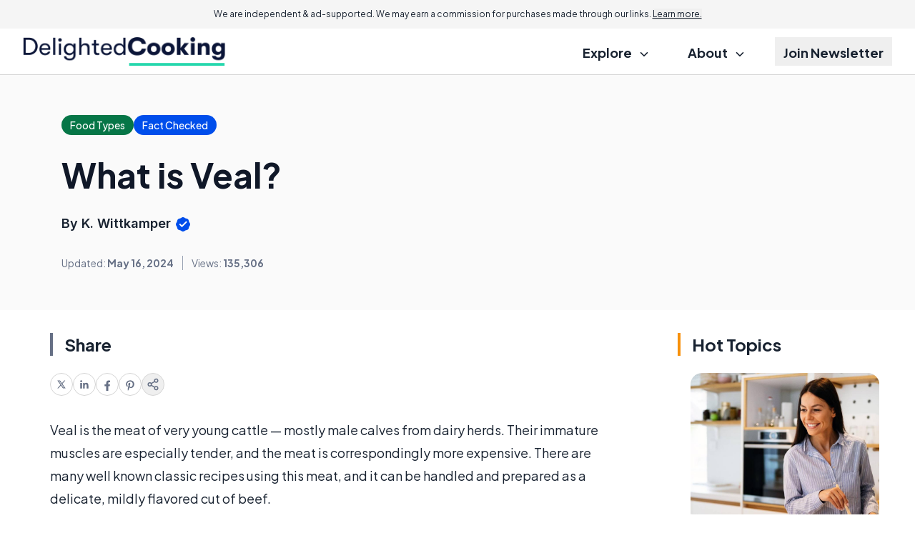

--- FILE ---
content_type: text/html; charset=utf-8
request_url: https://www.google.com/recaptcha/api2/aframe
body_size: 185
content:
<!DOCTYPE HTML><html><head><meta http-equiv="content-type" content="text/html; charset=UTF-8"></head><body><script nonce="qZCkTYey3fYDKMnx-SWdYA">/** Anti-fraud and anti-abuse applications only. See google.com/recaptcha */ try{var clients={'sodar':'https://pagead2.googlesyndication.com/pagead/sodar?'};window.addEventListener("message",function(a){try{if(a.source===window.parent){var b=JSON.parse(a.data);var c=clients[b['id']];if(c){var d=document.createElement('img');d.src=c+b['params']+'&rc='+(localStorage.getItem("rc::a")?sessionStorage.getItem("rc::b"):"");window.document.body.appendChild(d);sessionStorage.setItem("rc::e",parseInt(sessionStorage.getItem("rc::e")||0)+1);localStorage.setItem("rc::h",'1768483037103');}}}catch(b){}});window.parent.postMessage("_grecaptcha_ready", "*");}catch(b){}</script></body></html>